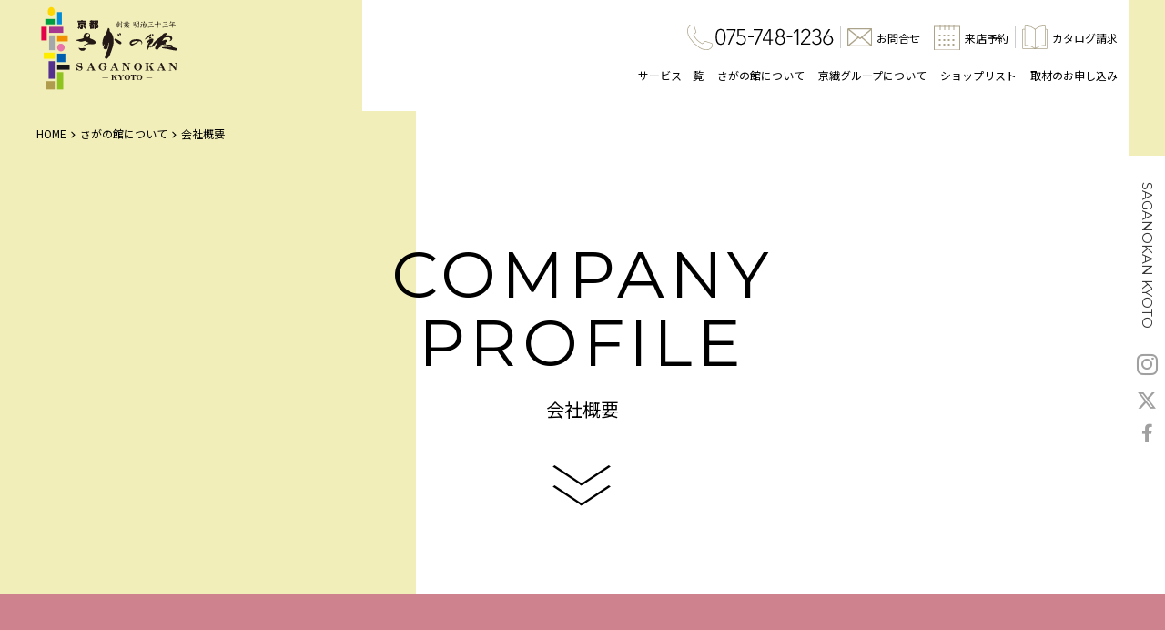

--- FILE ---
content_type: text/html; charset=UTF-8
request_url: https://www.saganokan.com/about/company/
body_size: 13840
content:

<!DOCTYPE html>
<html lang="ja">

<head>
  <!-- Google Tag Manager -->
  <script>(function(w,d,s,l,i){w[l]=w[l]||[];w[l].push({'gtm.start':
  new Date().getTime(),event:'gtm.js'});var f=d.getElementsByTagName(s)[0],
  j=d.createElement(s),dl=l!='dataLayer'?'&l='+l:'';j.async=true;j.src=
  'https://www.googletagmanager.com/gtm.js?id='+i+dl;f.parentNode.insertBefore(j,f);
  })(window,document,'script','dataLayer','GTM-5C3X32');</script>
  <!-- End Google Tag Manager -->
  
  <!-- Global site tag (gtag.js) - Google Analytics -->
<script defer src="https://www.googletagmanager.com/gtag/js?id=G-NCNWBLKL2N"></script>
<script>
  window.dataLayer = window.dataLayer || [];
  function gtag(){dataLayer.push(arguments);}
  gtag('js', new Date());

  gtag('config', 'G-NCNWBLKL2N');
</script>

  <!-- 対策系 -->
  <meta charset="UTF-8">
  <meta http-equiv="X-UA-Compatible" content="IE=edge">
  <meta name="viewport" content="width=device-width, initial-scale=1">
  <meta name="format-detection" content="telephone=no">

    
  <!-- 検索結果画像 -->
  <meta name="thumbnail" content="" />

  <!-- ファビコンの読み込み -->
  <link rel="stylesheet" media="print" onload="this.onload=null;this.media='all';" id="ao_optimized_gfonts" href="https://fonts.googleapis.com/css?family=Noto+Sans+JP:400,500,700%7CNoto+Sans+JP:400,500,700%7CNoto+Serif+JP:400,500,600%7CNoto+Serif+JP:400,500,600%7CMontserrat:400,500%7CMontserrat:400,500&amp;display=swap"><link rel="icon" href="https://www.saganokan.com/wp/wp-content/themes/saganokan/images/common/favicon.ico">
  <link rel="apple-touch-icon-precomposed" href="https://www.saganokan.com/wp/wp-content/themes/saganokan/images/common/apple-touch-icon-180x180.png" />

  
  <meta name='robots' content='index, follow, max-image-preview:large, max-snippet:-1, max-video-preview:-1' />

	<!-- This site is optimized with the Yoast SEO plugin v25.9 - https://yoast.com/wordpress/plugins/seo/ -->
	<title>会社概要 | 京都さがの館</title>
	<meta name="description" content="京都室町に本社のある京都さがの館では学生さまへ向けて低予算での袴や振袖のレンタルをはじめ、ブライダル衣装や町着・ゆかたなどのレンタルや販売も承っております。感動は口コミを呼び次の世代へ繋がる。" />
	<link rel="canonical" href="https://www.saganokan.com/about/company/" />
	<meta property="og:locale" content="ja_JP" />
	<meta property="og:type" content="article" />
	<meta property="og:title" content="会社概要 | 京都さがの館" />
	<meta property="og:description" content="京都室町に本社のある京都さがの館では学生さまへ向けて低予算での袴や振袖のレンタルをはじめ、ブライダル衣装や町着・ゆかたなどのレンタルや販売も承っております。感動は口コミを呼び次の世代へ繋がる。" />
	<meta property="og:url" content="https://www.saganokan.com/about/company/" />
	<meta property="og:site_name" content="京都さがの館" />
	<meta property="article:modified_time" content="2025-06-09T07:11:02+00:00" />
	<meta name="twitter:card" content="summary_large_image" />
	<meta name="twitter:site" content="@saganokan" />
	<meta name="twitter:label1" content="推定読み取り時間" />
	<meta name="twitter:data1" content="6分" />
	<script type="application/ld+json" class="yoast-schema-graph">{"@context":"https://schema.org","@graph":[{"@type":"WebPage","@id":"https://www.saganokan.com/about/company/","url":"https://www.saganokan.com/about/company/","name":"会社概要 | 京都さがの館","isPartOf":{"@id":"https://www.saganokan.com/#website"},"datePublished":"2021-03-23T05:36:05+00:00","dateModified":"2025-06-09T07:11:02+00:00","description":"京都室町に本社のある京都さがの館では学生さまへ向けて低予算での袴や振袖のレンタルをはじめ、ブライダル衣装や町着・ゆかたなどのレンタルや販売も承っております。感動は口コミを呼び次の世代へ繋がる。","breadcrumb":{"@id":"https://www.saganokan.com/about/company/#breadcrumb"},"inLanguage":"ja","potentialAction":[{"@type":"ReadAction","target":["https://www.saganokan.com/about/company/"]}]},{"@type":"BreadcrumbList","@id":"https://www.saganokan.com/about/company/#breadcrumb","itemListElement":[{"@type":"ListItem","position":1,"name":"ホーム","item":"https://www.saganokan.com/"},{"@type":"ListItem","position":2,"name":"さがの館について","item":"https://www.saganokan.com/about/"},{"@type":"ListItem","position":3,"name":"会社概要"}]},{"@type":"WebSite","@id":"https://www.saganokan.com/#website","url":"https://www.saganokan.com/","name":"京都さがの館","description":"成人式や卒業式の振袖・袴・着物レンタルなら信用と実績の「京都さがの館」にお任せ下さい。創業明治33年、京都室町・西陣から直接仕入れ東京・大阪へ展開。伝統とオシャレのコラボ！レンタル振袖やレンタル袴をお探しなら今すぐご来店ください。","potentialAction":[{"@type":"SearchAction","target":{"@type":"EntryPoint","urlTemplate":"https://www.saganokan.com/?s={search_term_string}"},"query-input":{"@type":"PropertyValueSpecification","valueRequired":true,"valueName":"search_term_string"}}],"inLanguage":"ja"}]}</script>
	<!-- / Yoast SEO plugin. -->


<link rel='dns-prefetch' href='//ajax.googleapis.com' />
<link rel='dns-prefetch' href='//unpkg.com' />
<link href='https://fonts.gstatic.com' crossorigin='anonymous' rel='preconnect' />
<link rel="alternate" title="oEmbed (JSON)" type="application/json+oembed" href="https://www.saganokan.com/wp-json/oembed/1.0/embed?url=https%3A%2F%2Fwww.saganokan.com%2Fabout%2Fcompany%2F" />
<link rel="alternate" title="oEmbed (XML)" type="text/xml+oembed" href="https://www.saganokan.com/wp-json/oembed/1.0/embed?url=https%3A%2F%2Fwww.saganokan.com%2Fabout%2Fcompany%2F&#038;format=xml" />
<style id='wp-img-auto-sizes-contain-inline-css' type='text/css'>
img:is([sizes=auto i],[sizes^="auto," i]){contain-intrinsic-size:3000px 1500px}
/*# sourceURL=wp-img-auto-sizes-contain-inline-css */
</style>

<style id='classic-theme-styles-inline-css' type='text/css'>
/*! This file is auto-generated */
.wp-block-button__link{color:#fff;background-color:#32373c;border-radius:9999px;box-shadow:none;text-decoration:none;padding:calc(.667em + 2px) calc(1.333em + 2px);font-size:1.125em}.wp-block-file__button{background:#32373c;color:#fff;text-decoration:none}
/*# sourceURL=/wp-includes/css/classic-themes.min.css */
</style>
<link rel='stylesheet' id='sass-basis-core-css' href='https://www.saganokan.com/wp/wp-content/cache/autoptimize/css/autoptimize_single_59a6419f0ceb3461abaae75a4ffa133b.css' type='text/css' media='all' />
<link rel='stylesheet' id='snow-monkey-forms-css' href='https://www.saganokan.com/wp/wp-content/cache/autoptimize/css/autoptimize_single_a82a419b00e2cb14ba6a80ef4b72f5aa.css' type='text/css' media='all' />
<link rel='stylesheet' id='fontawesome-css' href='https://www.saganokan.com/wp/wp-content/cache/autoptimize/css/autoptimize_single_a88808de09b196a0b64176788f27ffb4.css' type='text/css' media='all' />
<link rel='stylesheet' id='swiper-css-css' href='https://unpkg.com/swiper/swiper-bundle.min.css' type='text/css' media='all' />
<link rel='stylesheet' id='lightcase-css' href='https://www.saganokan.com/wp/wp-content/cache/autoptimize/css/autoptimize_single_47bb79d38842b5965d7d01ce368245b5.css' type='text/css' media='all' />
<link rel='stylesheet' id='style-css' href='https://www.saganokan.com/wp/wp-content/cache/autoptimize/css/autoptimize_single_aabbd26f19fa14428c7db0200a927653.css' type='text/css' media='all' />
<link rel='stylesheet' id='saganokan-css' href='https://www.saganokan.com/wp/wp-content/cache/autoptimize/css/autoptimize_single_bfafe31d9a4233ddb01f7521c314317e.css' type='text/css' media='all' />
<link rel='stylesheet' id='lp-css' href='https://www.saganokan.com/wp/wp-content/cache/autoptimize/css/autoptimize_single_eaa0543a436c64e1ad614c2d294015cd.css' type='text/css' media='all' />
<script src="https://ajax.googleapis.com/ajax/libs/jquery/3.5.1/jquery.min.js" integrity="sha256-9/aliU8dGd2tb6OSsuzixeV4y/faTqgFtohetphbbj0=" crossorigin="anonymous"></script>
<link rel="https://api.w.org/" href="https://www.saganokan.com/wp-json/" /><link rel="alternate" title="JSON" type="application/json" href="https://www.saganokan.com/wp-json/wp/v2/pages/285" /><link rel="EditURI" type="application/rsd+xml" title="RSD" href="https://www.saganokan.com/wp/xmlrpc.php?rsd" />
<meta name="generator" content="WordPress 6.9" />
<link rel='shortlink' href='https://www.saganokan.com/?p=285' />
<noscript><style>.lazyload[data-src]{display:none !important;}</style></noscript><style>.lazyload{background-image:none !important;}.lazyload:before{background-image:none !important;}</style>  
  <!-- pinterest -->
  
  <!-- フォントの読み込み -->
  <link rel="preconnect" href="https://fonts.googleapis.com" />
  <link rel="preconnect" href="https://fonts.gstatic.com" crossorigin />
  
  
  
  
  
  

  <link rel ="stylesheet" href="https://cdnjs.cloudflare.com/ajax/libs/font-awesome/6.4.2/css/all.min.css">

  <script defer src="https://cdn.jsdelivr.net/npm/swiper@11/swiper-bundle.min.js"></script>
  <script defer src="https://saganokan.com/wp/wp-content/themes/saganokan/js/bnr-slider.js"></script>
<style id='wp-block-paragraph-inline-css' type='text/css'>
.is-small-text{font-size:.875em}.is-regular-text{font-size:1em}.is-large-text{font-size:2.25em}.is-larger-text{font-size:3em}.has-drop-cap:not(:focus):first-letter{float:left;font-size:8.4em;font-style:normal;font-weight:100;line-height:.68;margin:.05em .1em 0 0;text-transform:uppercase}body.rtl .has-drop-cap:not(:focus):first-letter{float:none;margin-left:.1em}p.has-drop-cap.has-background{overflow:hidden}:root :where(p.has-background){padding:1.25em 2.375em}:where(p.has-text-color:not(.has-link-color)) a{color:inherit}p.has-text-align-left[style*="writing-mode:vertical-lr"],p.has-text-align-right[style*="writing-mode:vertical-rl"]{rotate:180deg}
/*# sourceURL=https://www.saganokan.com/wp/wp-includes/blocks/paragraph/style.min.css */
</style>
</head>

<!-- .l-body | サイト全体 -->

<body class="l-body category-group page-company page-about-child">
  <!-- Google Tag Manager (noscript) -->
  <noscript><iframe src="https://www.googletagmanager.com/ns.html?id=GTM-5C3X32"
  height="0" width="0" style="display:none;visibility:hidden"></iframe></noscript>
  <!-- End Google Tag Manager (noscript) -->

  <!-- .l-header | ヘッダー -->
  <header class="l-header">
    <div class="p-header p-header--group u-none u-mu-block">
      <div class="p-header__in">
        <div class="p-header__branding-area">
          <div class="c-site-branding p-header__site-branding">
            <a class="c-site-branding__link" href="/">
              <img class="c-site-branding__logo lazyload" src="[data-uri]" alt="京都さがの館" data-src="https://www.saganokan.com/wp/wp-content/themes/saganokan/images/common/logo240228.svg" decoding="async"><noscript><img class="c-site-branding__logo" src="https://www.saganokan.com/wp/wp-content/themes/saganokan/images/common/logo240228.svg" alt="京都さがの館" data-eio="l"></noscript>
            <!--ロゴ戻す時はコレを復活させる　<img class="c-site-branding__logo lazyload" src="[data-uri]" alt="京都さがの館" data-src="https://www.saganokan.com/wp/wp-content/themes/saganokan/images/common/logo.svg" decoding="async"><noscript><img class="c-site-branding__logo" src="https://www.saganokan.com/wp/wp-content/themes/saganokan/images/common/logo.svg" alt="京都さがの館" data-eio="l"></noscript>-->
            </a>
          </div>
                                                </div>

        <nav class="p-header__nav-area">
          <div class="p-header__primary-nav">
            
<ul class="c-icon-navbar">
    <li class="c-icon-navbar__item c-icon-navbar__item--tel">
        <a href="tel:0757841236" class="c-icon-navbar__link"><img src="[data-uri]" width="28px" height="auto" alt="電話" class="c-icon-navbar__icon lazyload" data-src="https://www.saganokan.com/wp/wp-content/themes/saganokan/images/common/icon_phone.svg" decoding="async"><noscript><img src="https://www.saganokan.com/wp/wp-content/themes/saganokan/images/common/icon_phone.svg" width="28px" height="auto" alt="電話" class="c-icon-navbar__icon" data-eio="l"></noscript><img src="[data-uri]" alt="075-784-1236" class="c-icon-navbar__num lazyload" data-src="https://www.saganokan.com/wp/wp-content/themes/saganokan/images/common/num_tel.png" decoding="async" data-eio-rwidth="130" data-eio-rheight="19"><noscript><img src="https://www.saganokan.com/wp/wp-content/themes/saganokan/images/common/num_tel.png" alt="075-784-1236" class="c-icon-navbar__num" data-eio="l"></noscript></a>
    </li>
    <li class="c-icon-navbar__item ">
        <a href="/contact/" class="c-icon-navbar__link"><img src="[data-uri]" width="27.5px" height="auto" alt="お問合せ" class="c-icon-navbar__icon lazyload" data-src="https://www.saganokan.com/wp/wp-content/themes/saganokan/images/common/icon_envelope.svg" decoding="async"><noscript><img src="https://www.saganokan.com/wp/wp-content/themes/saganokan/images/common/icon_envelope.svg" width="27.5px" height="auto" alt="お問合せ" class="c-icon-navbar__icon" data-eio="l"></noscript><span class="c-icon-navbar__txt">お問合せ</span></a>
    </li>
    <li class="c-icon-navbar__item ">
        <a href="/reserve/" class="c-icon-navbar__link"><img src="[data-uri]" width="29px" height="auto" alt="来店予約" class="c-icon-navbar__icon lazyload" data-src="https://www.saganokan.com/wp/wp-content/themes/saganokan/images/common/icon_calendar.svg" decoding="async"><noscript><img src="https://www.saganokan.com/wp/wp-content/themes/saganokan/images/common/icon_calendar.svg" width="29px" height="auto" alt="来店予約" class="c-icon-navbar__icon" data-eio="l"></noscript><span class="c-icon-navbar__txt">来店予約</span></a>
    </li>
    <li class="c-icon-navbar__item ">
        <a href="/request/" class="c-icon-navbar__link"><img src="[data-uri]" width="28px" height="auto" alt="カタログ請求" class="c-icon-navbar__icon lazyload" data-src="https://www.saganokan.com/wp/wp-content/themes/saganokan/images/common/icon_catalog.svg" decoding="async"><noscript><img src="https://www.saganokan.com/wp/wp-content/themes/saganokan/images/common/icon_catalog.svg" width="28px" height="auto" alt="カタログ請求" class="c-icon-navbar__icon" data-eio="l"></noscript><span class="c-icon-navbar__txt">カタログ請求</span></a>
    </li>
</ul>
          </div>
          <div class="p-header__secondary-nav">
            
<ul class="c-navbar">
        <li class="c-navbar__item">
        <a href="/#service" class="c-navbar__link">サービス一覧</a>
    </li>
    <li class="c-navbar__item ">
        <a href="/about/" class="c-navbar__link">さがの館について</a>
    </li>
      <li class="c-navbar__item ">
        <a href="/about/group/" class="c-navbar__link">京繊グループについて</a>
    </li>
    <li class="c-navbar__item ">
        <a href="/shop/" class="c-navbar__link">ショップリスト</a>
    </li>
    <li class="c-navbar__item ">
        <a href="/application/" class="c-navbar__link">取材のお申し込み</a>
    </li>
                    </ul>
          </div>
        </nav>
      </div>
    </div>

    <div class="p-sp-header p-sp-header--top p-sp-header--group u-mu-none">
      <div class="p-sp-header__in">
        <div class="p-sp-header__branding-area">
          <div class="c-site-branding p-sp-header__site-branding">
            <a class="c-site-branding__link" href="/">
              <img class="c-site-branding__logo lazyload" src="[data-uri]" alt="京都さがの館" style="width: 100%;padding-right: 5%;padding-top: 5%;padding-bottom: 3%;" width="153" height="92" data-src="https://www.saganokan.com/wp/wp-content/themes/saganokan/images/common/logo240228.svg" decoding="async" data-eio-rwidth="153" data-eio-rheight="92"><noscript><img class="c-site-branding__logo" src="https://www.saganokan.com/wp/wp-content/themes/saganokan/images/common/logo240228.svg" alt="京都さがの館" style="width: 100%;padding-right: 5%;padding-top: 5%;padding-bottom: 3%;" width="153" height="92" data-eio="l"></noscript>
            <!--ロゴ戻す時はコレを復活　<img class="c-site-branding__logo lazyload" src="[data-uri]" alt="京都さがの館" data-src="https://www.saganokan.com/wp/wp-content/themes/saganokan/images/common/logo.svg" decoding="async"><noscript><img class="c-site-branding__logo" src="https://www.saganokan.com/wp/wp-content/themes/saganokan/images/common/logo.svg" alt="京都さがの館" data-eio="l"></noscript>　-->
            </a>
          </div>
        </div>

        <div class="p-sp-header__nav-area">
                                        
          <nav class="p-sp-header__nav">
            
<ul class="c-sp-icon-navbar  c-sp-icon-navbar--group">
        <li class="c-sp-icon-navbar__item">
        <a on‍click="gtag_report_conversion('tel:075-748-1236');yahoo_report_conversion(undefined);return false;" href="tel:075-748-1236" class="c-sp-icon-navbar__link"><img src="[data-uri]" alt="お問い合わせ" class="c-sp-icon-navbar__icon c-sp-icon-navbar__icon--phone lazyload" width="28" height="28" data-src="https://www.saganokan.com/wp/wp-content/themes/saganokan/images/common/icon_phone_white.svg" decoding="async" data-eio-rwidth="28" data-eio-rheight="28"><noscript><img src="https://www.saganokan.com/wp/wp-content/themes/saganokan/images/common/icon_phone_white.svg" alt="お問い合わせ" class="c-sp-icon-navbar__icon c-sp-icon-navbar__icon--phone" width="28" height="28" data-eio="l"></noscript><span class="c-sp-icon-navbar__txt">お電話</span></a>
    </li>
  <li class="c-sp-icon-navbar__item ">
    <a href="/hakama/contact/" class="c-sp-icon-navbar__link"><img src="[data-uri]" alt="来店予約" class="c-sp-icon-navbar__icon c-sp-icon-navbar__icon--calender lazyload" data-src="https://www.saganokan.com/wp/wp-content/uploads/2021/06/mail.png" decoding="async" data-eio-rwidth="70" data-eio-rheight="53"><noscript><img src="https://www.saganokan.com/wp/wp-content/uploads/2021/06/mail.png" alt="来店予約" class="c-sp-icon-navbar__icon c-sp-icon-navbar__icon--calender" data-eio="l"></noscript><span class="c-sp-icon-navbar__txt" width="26" height="20">メール</span></a>
  </li>
    <li class="c-sp-icon-navbar__item ">
        <a href="/reserve/" class="c-sp-icon-navbar__link"><img src="[data-uri]" alt="来店予約" class="c-sp-icon-navbar__icon c-sp-icon-navbar__icon--calender lazyload" width="26" height="28" data-src="https://www.saganokan.com/wp/wp-content/themes/saganokan/images/common/icon_calendar_white.svg" decoding="async" data-eio-rwidth="26" data-eio-rheight="28"><noscript><img src="https://www.saganokan.com/wp/wp-content/themes/saganokan/images/common/icon_calendar_white.svg" alt="来店予約" class="c-sp-icon-navbar__icon c-sp-icon-navbar__icon--calender" width="26" height="28" data-eio="l"></noscript><span class="c-sp-icon-navbar__txt">来店予約</span></a>
    </li>
    <li class="c-sp-icon-navbar__item ">
        <a href="/request/" class="c-sp-icon-navbar__link"><img src="[data-uri]" alt="カタログ請求" class="c-sp-icon-navbar__icon c-sp-icon-navbar__icon--catalog lazyload" width="30" height="27" data-src="https://www.saganokan.com/wp/wp-content/themes/saganokan/images/common/icon_catalog_white.svg" decoding="async" data-eio-rwidth="30" data-eio-rheight="27"><noscript><img src="https://www.saganokan.com/wp/wp-content/themes/saganokan/images/common/icon_catalog_white.svg" alt="カタログ請求" class="c-sp-icon-navbar__icon c-sp-icon-navbar__icon--catalog" width="30" height="27" data-eio="l"></noscript><span class="c-sp-icon-navbar__txt">カタログ請求</span></a>
    </li>
                    </ul>
          </nav>
            
        </div>
      </div>
    </div>
  </header>

  <div class="p-full-screen-menu p-full-screen-menu--top p-full-screen-menu--group">
    <div class="p-full-screen-menu__head">
      <div class="c-site-branding p-full-screen-menu__site-branding">
        <a class="c-site-branding__link" href="/">
          <img class="c-site-branding__logo lazyload" src="[data-uri]" alt="京都さがの館" data-src="https://www.saganokan.com/wp/wp-content/themes/saganokan/images/common/logo240228.svg" decoding="async"><noscript><img class="c-site-branding__logo" src="https://www.saganokan.com/wp/wp-content/themes/saganokan/images/common/logo240228.svg" alt="京都さがの館" data-eio="l"></noscript>
        <!--ロゴ戻す時はコレを復活させる <img class="c-site-branding__logo lazyload" src="[data-uri]" alt="京都さがの館" data-src="https://www.saganokan.com/wp/wp-content/themes/saganokan/images/common/logo.svg" decoding="async"><noscript><img class="c-site-branding__logo" src="https://www.saganokan.com/wp/wp-content/themes/saganokan/images/common/logo.svg" alt="京都さがの館" data-eio="l"></noscript>-->
        </a>
      </div>

                        
      <button class="c-hamburger-btn p-full-screen-menu__hamburger-btn">
        <span class="c-hamburger-btn__hidden-txt">メニューを開閉する</span>
        <span class="c-hamburger-btn__txt"></span>
        <span class="c-hamburger-btn__line"></span>
      </button>
    </div>
    <div class="p-full-screen-menu__body">
      <nav class="p-full-screen-menu__nav">
        
<ul class="p-sp-global-nav">
    <li class="p-sp-global-nav__item">
        <a href="/" class="p-sp-global-nav__link">
            さがの館グループ トップページ
        </a>
    </li>
        <li class="p-sp-global-nav__item">
        <a href="/#service" class="p-sp-global-nav__link">
            サービス一覧
        </a>
    </li>
    <li class="p-sp-global-nav__item ">
        <a href="/about/" class="p-sp-global-nav__link">
            さがの館について
        </a>
    </li>
    <li class="p-sp-global-nav__item ">
        <a href="/about/group/" class="p-sp-global-nav__link">
            京繊グループについて
        </a>
    </li>
    <li class="p-sp-global-nav__item ">
        <a href="/shop/" class="p-sp-global-nav__link">
            ショップリスト
        </a>
    </li>
	
    <li class="p-sp-global-nav__item ">
        <a href="/application/" class="p-sp-global-nav__link">
            取材のお申し込み
        </a>
    </li>
    <li class="p-sp-global-nav__item ">
        <a href="https://www.saganokan.com/recruit/" class="p-sp-global-nav__link">
            採用情報
        </a>
    </li>
    <li class="p-sp-global-nav__item ">
        <a href="/contact/" class="p-sp-global-nav__link">
            お問合せ
        </a>
    </li>
    <li class="p-sp-global-nav__item ">
        <a href="/reserve/" class="p-sp-global-nav__link">
            来店予約
        </a>
    </li>
    <li class="p-sp-global-nav__item ">
        <a href="/request/" class="p-sp-global-nav__link">
            カタログ請求
        </a>
    </li>

                    </ul>
      </nav>

      <a on‍click="gtag_report_conversion('tel:075-748-1236');yahoo_report_conversion(undefined);return false;" href="tel:075-748-1236" class="c-tel-btn p-full-screen-menu__tel-btn">
        電話でのお問合せ（075-748-1236）
      </a>
    </div>
  </div>

      
<main class="l-main l-main--has-two-tone-bg">
    <div class="p-breadcrumbs p-breadcrumbs--group">
        <ol class="c-breadcrumbs" itemscope="" itemtype="http://schema.org/BreadcrumbList">
            <li class="c-breadcrumbs__item" itemprop="itemListElement" itemscope="" itemtype="http://schema.org/ListItem">
                <a itemscope="" itemtype="http://schema.org/Thing" itemprop="item" href="../../" itemid=""><span itemprop="name">HOME</span></a>
                <meta itemprop="position" content="1">
            </li>
            <li class="c-breadcrumbs__item" itemprop="itemListElement" itemscope="" itemtype="http://schema.org/ListItem">
                <a itemscope="" itemtype="http://schema.org/Thing" itemprop="item" href="../" itemid=""><span itemprop="name">さがの館について</span></a>
                <meta itemprop="position" content="2">
            </li>
            <li class="c-breadcrumbs__item" itemprop="itemListElement" itemscope="" itemtype="http://schema.org/ListItem">
                <a itemscope="" itemtype="http://schema.org/Thing" itemprop="item" href="./" itemid=""><span itemprop="name">会社概要</span></a>
                <meta itemprop="position" content="3">
            </li>
        </ol>
    </div>
  
    <section class="p-group-page-head p-group-page-head--fixed-height">
        <h1 class="p-supplement-ttl p-supplement-ttl--group u-ta-c">
            <span class="c-txt c-txt--7xl c-txt--en p-supplement-ttl__primary-txt">COMPANY<br>PROFILE</span><span class="c-txt c-txt--lg p-supplement-ttl__secondary-txt">会社概要</span><span class="p-supplement-ttl__arrow"></span>
        </h1>
    </section>
  
    <section class="l-section l-section--sm l-section--has-group-secondary-color-bg">
        <div class="l-container">
            <h2 class="c-txt c-txt--3xl c-txt--serif u-fw-300 u-fc-white u-lh-xl u-ta-c">
                全てのお客様に期待以上を！
            </h2>
        </div>
    </section>
  
    <section class="l-section">
        <div class="l-container">
            <h2 class="p-supplement-ttl p-supplement-ttl--group u-ta-c u-mb-4 u-mb-md-6 u-mb-lg-8">
                <span class="c-txt c-txt--3xl c-txt--en p-supplement-ttl__primary-txt">COMPANY PHILOSOPHY</span><span class="c-txt c-txt--lg p-supplement-ttl__secondary-txt u-mt-1 u-mt-lg-2">企業理念</span>
            </h2>
            <div class="p-bg-box p-bg-box--light-orange u-ta-c u-pb-lg-10">
                <p class="c-txt c-txt--md u-mb-3 u-mb-md-4 u-mb-lg-7">
                    さがの館をご利用いただくお客様の
                </p>
                <dl class="p-philosophy-list u-mb-3 u-mb-md-4 u-mb-lg-7">
                    <div class="p-philosophy-list__row">
                        <dt class="p-philosophy-list__term">
                            <p class="c-txt c-txt--sm p-philosophy-list__ttl">
                                楽しみ
                            </p>
                        </dt>
                        <dd class="p-philosophy-list__data">
                            <p class="c-txt c-txt--sm p-philosophy-list__txt u-fw-300">
                                来店までの楽しみ、来店時の衣裳選びの楽しみを感じて頂けるように
                            </p>
                        </dd>
                    </div>
                    <div class="p-philosophy-list__row">
                        <dt class="p-philosophy-list__term">
                            <p class="c-txt c-txt--sm p-philosophy-list__ttl">
                                喜び
                            </p>
                        </dt>
                        <dd class="p-philosophy-list__data">
                            <p class="c-txt c-txt--sm p-philosophy-list__txt u-fw-300">
                                記念日当日に十分喜んでもらえるように
                            </p>
                        </dd>
                    </div>
                    <div class="p-philosophy-list__row">
                        <dt class="p-philosophy-list__term">
                            <p class="c-txt c-txt--sm p-philosophy-list__ttl">
                                満足
                            </p>
                        </dt>
                        <dd class="p-philosophy-list__data">
                            <p class="c-txt c-txt--sm p-philosophy-list__txt u-fw-300">
                                記念日が終わった時、満足いっぱいで「ありがとう」と言われるように
                            </p>
                        </dd>
                    </div>
                </dl>
                <p class="c-txt c-txt--md">
                    をプロデュースし、「思い出に残る仕事をする」<br class="u-sm-none">企業であることが我々の使命である。
                </p>
            </div>
            <!--2023年2月14日追加-->
            <div class="p-bg-box p-bg-box--light-orange u-ta-c u-pb-lg-10" style="margin-top: 4%;">
                <p class="c-txt c-txt--md u-mb-3 u-mb-md-4 u-mb-lg-7">
                    さがの館社員が目指す理想像
                </p>
                <dl class="p-philosophy-list u-mb-3 u-mb-md-4 u-mb-lg-7">
                    <div class="p-philosophy-list__row">
                        <dt class="p-philosophy-list__term" style="min-width: 35%;">
                            <p class="c-txt c-txt--sm p-philosophy-list__ttl">
                                お客様に対して
                            </p>
                        </dt>
                        <dd class="p-philosophy-list__data">
                            <p class="c-txt c-txt--sm p-philosophy-list__txt u-fw-300">
                                全てに対して+aを提供・提案できる
                            </p>
                        </dd>
                    </div>
                    <div class="p-philosophy-list__row">
                        <dt class="p-philosophy-list__term" style="min-width: 35%;">
                            <p class="c-txt c-txt--sm p-philosophy-list__ttl">
                                パートナー様に<br class="u-sm-none">対して
                            </p>
                        </dt>
                        <dd class="p-philosophy-list__data">
                            <p class="c-txt c-txt--sm p-philosophy-list__txt u-fw-300">
                                安心してさがの館の仕事を協力して頂けるよう、常に感謝の気持ち・心遣いを忘れない
                            </p>
                        </dd>
                    </div>
                    <div class="p-philosophy-list__row">
                        <dt class="p-philosophy-list__term" style="min-width: 35%;">
                            <p class="c-txt c-txt--sm p-philosophy-list__ttl">
                                共に働く社員、<br class="u-sm-none">スタッフに対して
                            </p>
                        </dt>
                        <dd class="p-philosophy-list__data">
                            <p class="c-txt c-txt--sm p-philosophy-list__txt u-fw-300">
                                お互いに尊重し合い、感謝の気持ちを伝え合える
                            </p>
                        </dd>
                    </div>
                </dl>
                <p class="c-txt c-txt--md">
                    以上を心掛け、「一人の人間として」<br class="u-sm-none">常に成長し続けよう。
                </p>
            </div>
        </div>
    </section>
  
    <section class="l-section u-pt-0">
        <div class="l-container">
            <h2 class="p-supplement-ttl p-supplement-ttl--group u-ta-c u-mb-4 u-mb-md-6 u-mb-lg-8">
                <span class="c-txt c-txt--3xl c-txt--en p-supplement-ttl__primary-txt">COMPANY DATA</span><span class="c-txt c-txt--lg p-supplement-ttl__secondary-txt u-mt-1 u-mt-lg-2">会社情報</span>
            </h2>
            <dl class="p-border-bottom-table">
                <div class="p-border-bottom-table__row">
                    <dt class="p-border-bottom-table__term">
                        <h3 class="c-txt u-ls-md u-lh-3xl">
                            名称
                        </h3>
                    </dt>
                    <dd class="p-border-bottom-table__data">
                        <p class="c-txt u-ls-md u-lh-3xl">
                            株式会社　京繊<br>
                            <a href="https://www.saganokan.com/about/group/">京繊グループ</a>
                        </p>
                    </dd>
                </div>
                <div class="p-border-bottom-table__row">
                    <dt class="p-border-bottom-table__term">
                        <h3 class="c-txt u-ls-md u-lh-3xl">
                            所在地
                        </h3>
                    </dt>
                    <dd class="p-border-bottom-table__data">
                        <p class="c-txt u-ls-md u-lh-3xl">
                            京都市中京区室町通四条上ル菊水鉾町582
                        </p>
                    </dd>
                </div>
                <div class="p-border-bottom-table__row">
                    <dt class="p-border-bottom-table__term">
                        <h3 class="c-txt u-ls-md u-lh-3xl">
                            役員一覧
                        </h3>
                    </dt>
                    <dd class="p-border-bottom-table__data">
                        <p class="c-txt u-ls-md u-lh-3xl">
                            代表取締役社長　田中 威之<br>
                            取締役執行役員　小田 耕司<br>
                            取締役執行役員　田中 雅之<br>
                            取締役執行役員　田中 浩之<br>
                            監査役　稲垣 禎彦<br>
                            監査役　中澤 弘<br>
                            相談役　片山 直樹<br>
                        </p>
                    </dd>
                </div>
                <div class="p-border-bottom-table__row">
                    <dt class="p-border-bottom-table__term">
                        <h3 class="c-txt u-ls-md u-lh-3xl">
                            創業
                        </h3>
                    </dt>
                    <dd class="p-border-bottom-table__data">
                        <p class="c-txt u-ls-md u-lh-3xl">
                            1900年(明治33年)
                        </p>
                    </dd>
                </div>
                <div class="p-border-bottom-table__row">
                    <dt class="p-border-bottom-table__term">
                        <h3 class="c-txt u-ls-md u-lh-3xl">
                            設立
                        </h3>
                    </dt>
                    <dd class="p-border-bottom-table__data">
                        <p class="c-txt u-ls-md u-lh-3xl">
                            2000年9月8日（平成12年）
                        </p>
                    </dd>
                </div>
                <div class="p-border-bottom-table__row">
                    <dt class="p-border-bottom-table__term">
                        <h3 class="c-txt u-ls-md u-lh-3xl">
                            従業員数
                        </h3>
                    </dt>
                    <dd class="p-border-bottom-table__data">
                        <p class="c-txt u-ls-md u-lh-3xl">
                            177名（正社員・パート/2025年4月現在）
                        </p>
                    </dd>
                </div>
                <div class="p-border-bottom-table__row">
                    <dt class="p-border-bottom-table__term">
                        <h3 class="c-txt u-ls-md u-lh-3xl">
                            事業内容
                        </h3>
                    </dt>
                    <dd class="p-border-bottom-table__data">
                        <p class="c-txt u-ls-md u-lh-3xl">
                            卒業式袴レンタル<br>
                            振袖レンタル及び販売<br>
                            着物レンタル(観光用)<br>
                            インバウンド事業<br>
                            ゆかた販売<br>
                            留袖・小紋・訪問着等　きもの全般レンタル及び販売<br>
                            七五三、卒園式用キッズ衣裳レンタル<br>
                            和装洋装ウェディング衣裳<br>
                            フォトスタジオ運営<br>
                            出張美容（ヘアメイク・着付け）<br>
                            着物の染め替え、お手入れなど『おていれ工房』<br>
                            ビジネス着付学院の運営<br>
                            マナー講座　各種講座
                        </p>
                    </dd>
                </div>
                <div class="p-border-bottom-table__row">
                    <dt class="p-border-bottom-table__term">
                        <h3 class="c-txt u-ls-md u-lh-3xl">
                            店舗一覧
                        </h3>
                    </dt>
                    <dd class="p-border-bottom-table__data">
                        <h4 class="c-txt c-txt--xs p-solid-ttl p-solid-ttl--sm p-solid-ttl--dark-gray u-mt-md-1 u-mb-1 u-mb-md-2">
                            さがの館
                        </h4>
                        <dl class="p-shop-table u-mb-4 u-mb-md-6 u-mb-lg-8">
                            <div class="p-shop-table__row">
                                <dt class="p-shop-table__term">
                                    <p class="c-txt u-ls-md u-lh-3xl">
                                        京都四条本店
                                    </p>
                                </dt>
                                <dd class="p-shop-table__data">
                                    <p class="c-txt u-ls-md u-lh-3xl">
                                        京都市中京区室町通四条上ル菊水鉾町582さがの館ビル
                                    </p>
                                </dd>
                            </div>
                            <div class="p-shop-table__row">
                                <dt class="p-shop-table__term">
                                    <p class="c-txt u-ls-md u-lh-3xl">
                                        大阪梅田店
                                    </p>
                                </dt>
                                <dd class="p-shop-table__data">
                                    <p class="c-txt u-ls-md u-lh-3xl">
                                        大阪市北区芝田2-1-1　阪急芝田町ビル3F
                                    </p>
                                </dd>
                            </div>
                            <div class="p-shop-table__row">
                                <dt class="p-shop-table__term">
                                    <p class="c-txt u-ls-md u-lh-3xl">
                                        なんば店
                                    </p>
                                </dt>
                                <dd class="p-shop-table__data">
                                    <p class="c-txt u-ls-md u-lh-3xl">
                                        大阪市浪速区難波中1-10-4　南海野村ビル2F
                                    </p>
                                </dd>
                            </div>
                            <div class="p-shop-table__row">
                                <dt class="p-shop-table__term">
                                    <p class="c-txt u-ls-md u-lh-3xl">
                                        神戸三宮店
                                    </p>
                                </dt>
                                <dd class="p-shop-table__data">
                                    <p class="c-txt u-ls-md u-lh-3xl">
                                        兵庫県神戸市中央区江戸町94−２　ファーストプレイスユニオンビル3Ｆ
                                    </p>
                                </dd>
                            </div>
                            <div class="p-shop-table__row">
                                <dt class="p-shop-table__term">
                                    <p class="c-txt u-ls-md u-lh-3xl">
                                        茨木店
                                    </p>
                                </dt>
                                <dd class="p-shop-table__data">
                                    <p class="c-txt u-ls-md u-lh-3xl">
                                        大阪府茨木市春日2-1-12　ラウンド春日ビル2F
                                    </p>
                                </dd>
                            </div>
                            <div class="p-shop-table__row">
                                <dt class="p-shop-table__term">
                                    <p class="c-txt u-ls-md u-lh-3xl">
                                        天王寺会場
                                    </p>
                                </dt>
                                <dd class="p-shop-table__data">
                                    <p class="c-txt u-ls-md u-lh-3xl">
                                        大阪府大阪市天王寺区茶臼山町4-1赤松ビル6F
                                    </p>
                                </dd>
                            </div>
                            <div class="p-shop-table__row">
                                <dt class="p-shop-table__term">
                                    <p class="c-txt u-ls-md u-lh-3xl">
                                        枚方店
                                    </p>
                                </dt>
                                <dd class="p-shop-table__data">
                                    <p class="c-txt u-ls-md u-lh-3xl">
                                        大阪府枚方市中宮東之町14-5
                                    </p>
                                </dd>
                            </div>
                            <div class="p-shop-table__row">
                                <dt class="p-shop-table__term">
                                    <p class="c-txt u-ls-md u-lh-3xl">
                                        関大前店
                                    </p>
                                </dt>
                                <dd class="p-shop-table__data">
                                    <p class="c-txt u-ls-md u-lh-3xl">
                                        大阪府吹田市千里山東1-14-10 ハイマートセンリ1F
                                    </p>
                                </dd>
                            </div>
                            <div class="p-shop-table__row">
                                <dt class="p-shop-table__term">
                                    <p class="c-txt u-ls-md u-lh-3xl">
                                        新宿店
                                    </p>
                                </dt>
                                <dd class="p-shop-table__data">
                                    <p class="c-txt u-ls-md u-lh-3xl">
                                      東京都新宿区西新宿3丁目2-9 新宿ワシントンホテル本館 1F
                                    </p>
                                </dd>
                            </div>
                            <div class="p-shop-table__row">
                                <dt class="p-shop-table__term">
                                    <p class="c-txt u-ls-md u-lh-3xl">
                                        池袋店
                                    </p>
                                </dt>
                                <dd class="p-shop-table__data">
                                    <p class="c-txt u-ls-md u-lh-3xl">
                                        東京都豊島区南池袋二丁目32番12号　タクト4ビル5階
                                    </p>
                                </dd>
                            </div>
                            <div class="p-shop-table__row">
                                <dt class="p-shop-table__term">
                                    <p class="c-txt u-ls-md u-lh-3xl">
                                        横浜店
                                    </p>
                                </dt>
                                <dd class="p-shop-table__data">
                                    <p class="c-txt u-ls-md u-lh-3xl">
                                        神奈川県横浜市西区北幸2丁目9-10　横浜HSビル4F
                                    </p>
                                </dd>
                            </div>
                            <div class="p-shop-table__row">
                                <dt class="p-shop-table__term">
                                    <p class="c-txt u-ls-md u-lh-3xl">
                                        御茶ノ水店
                                    </p>
                                </dt>
                                <dd class="p-shop-table__data">
                                    <p class="c-txt u-ls-md u-lh-3xl">
                                        東京都千代田区神田駿河台1-8 駿河台アライビル 6F
                                    </p>
                                </dd>
                            </div>
                               <div class="p-shop-table__row">
                                <dt class="p-shop-table__term">
                                    <p class="c-txt u-ls-md u-lh-3xl">
                                        立川店
                                    </p>
                                </dt>
                                <dd class="p-shop-table__data">
                                    <p class="c-txt u-ls-md u-lh-3xl">
                                        東京都立川市曙町2-9-8　大黒屋ビルヂング5階
                                    </p>
                                </dd>
                            </div>
                              <div class="p-shop-table__row">
                                <dt class="p-shop-table__term">
                                    <p class="c-txt u-ls-md u-lh-3xl">
                                        町田店
                                    </p>
                                </dt>
                                <dd class="p-shop-table__data">
                                    <p class="c-txt u-ls-md u-lh-3xl">
                                        東京都町田市森野1丁目11番16号　渋谷第一ビル7階
                                    </p>
                                </dd>
                            </div>
                               <div class="p-shop-table__row">
                                <dt class="p-shop-table__term">
                                    <p class="c-txt u-ls-md u-lh-3xl">
                                       千葉店
                                    </p>
                                </dt>
                                <dd class="p-shop-table__data">
                                    <p class="c-txt u-ls-md u-lh-3xl">
                                       千葉県千葉市中央区富士見2-5-15 塚本千葉第三ビル6階
                                    </p>
                                </dd>
                            </div>
                               <div class="p-shop-table__row">
                                <dt class="p-shop-table__term">
                                    <p class="c-txt u-ls-md u-lh-3xl">
                                       そごう大宮店
                                    </p>
                                </dt>
                                <dd class="p-shop-table__data">
                                    <p class="c-txt u-ls-md u-lh-3xl">
                                       埼玉県さいたま市大宮区桜木町1-6-2 そごう大宮5F
                                    </p>
                                </dd>
                            </div>
                            <div class="p-shop-table__row">
                                <dt class="p-shop-table__term">
                                    <p class="c-txt u-ls-md u-lh-3xl">
                                        名古屋栄店
                                    </p>
                                </dt>
                                <dd class="p-shop-table__data">
                                    <p class="c-txt u-ls-md u-lh-3xl">
                                      愛知県名古屋市中区栄2丁目7-15　白川ビル4階
                                    </p>
                                </dd>
                            </div>
                        </dl>
                        <h4 class="c-txt c-txt--xs p-solid-ttl p-solid-ttl--sm p-solid-ttl--dark-gray u-mt-md-1 u-mb-1 u-mb-md-2">
                            京あるき
                        </h4>
                        <dl class="p-shop-table u-mb-4 u-mb-md-6 u-mb-lg-8">
                            <div class="p-shop-table__row">
                                <dt class="p-shop-table__term">
                                    <p class="c-txt u-ls-md u-lh-3xl">
                                        京都四条本店
                                    </p>
                                </dt>
                                <dd class="p-shop-table__data">
                                    <p class="c-txt u-ls-md u-lh-3xl">
                                        京都市中京区室町通四条上ル菊水鉾町582　染都館
                                    </p>
                                </dd>
                            </div>
                            <div class="p-shop-table__row">
                                <dt class="p-shop-table__term">
                                    <p class="c-txt u-ls-md u-lh-3xl">
                                        大阪梅田店
                                    </p>
                                </dt>
                                <dd class="p-shop-table__data">
                                    <p class="c-txt u-ls-md u-lh-3xl">
                                        大阪市北区芝田2-1-1　阪急芝田町ビル3F
                                    </p>
                                </dd>
                            </div>
                            <div class="p-shop-table__row">
                                <dt class="p-shop-table__term">
                                    <p class="c-txt u-ls-md u-lh-3xl">
                                        なんば店
                                    </p>
                                </dt>
                                <dd class="p-shop-table__data">
                                    <p class="c-txt u-ls-md u-lh-3xl">
                                        大阪市浪速区難波中1-10-4　南海野村ビル2F
                                    </p>
                                </dd>
                            </div>
                            <div class="p-shop-table__row">
                                <dt class="p-shop-table__term">
                                    <p class="c-txt u-ls-md u-lh-3xl">
                                       京都祇園店
                                    </p>
                                </dt>
                                <dd class="p-shop-table__data">
                                    <p class="c-txt u-ls-md u-lh-3xl">
                                        京都府京都市東山区下弁天町49 2F/3F(2F受付)
                                    </p>
                                </dd>
                            </div>
                        </dl>
  
                        <h4 class="c-txt c-txt--xs p-solid-ttl p-solid-ttl--sm p-solid-ttl--dark-gray u-mt-md-1 u-mb-1 u-mb-md-2">
                            Photo Gallery Art
                        </h4>
                        <dl class="p-shop-table u-mb-4 u-mb-md-6 u-mb-lg-8">
                            <div class="p-shop-table__row">
                                <dt class="p-shop-table__term">
                                    <p class="c-txt u-ls-md u-lh-3xl">
                                        Kyoto Gallary
                                    </p>
                                </dt>
                                <dd class="p-shop-table__data">
                                    <p class="c-txt u-ls-md u-lh-3xl">
                                        京都市中京区室町通四条上ル菊水鉾町582　染都館
                                    </p>
                                </dd>
                            </div>
                            <div class="p-shop-table__row">
                                <dt class="p-shop-table__term">
                                    <p class="c-txt u-ls-md u-lh-3xl">
                                        SスタジオNAMBA
                                    </p>
                                </dt>
                                <dd class="p-shop-table__data">
                                    <p class="c-txt u-ls-md u-lh-3xl">
                                        大阪市浪速区難波中1-10-4　南海野村ビル2F
                                    </p>
                                </dd>
                            </div>
                            <div class="p-shop-table__row">
                                <dt class="p-shop-table__term">
                                    <p class="c-txt u-ls-md u-lh-3xl">
                                        SスタジオKOBE
                                    </p>
                                </dt>
                                <dd class="p-shop-table__data">
                                    <p class="c-txt u-ls-md u-lh-3xl">
                                        兵庫県神戸市中央区江戸町94-2 ファーストプレイスユニオンビル3F
                                    </p>
                                </dd>
                            </div>
                            <div class="p-shop-table__row">
                                <dt class="p-shop-table__term">
                                    <p class="c-txt u-ls-md u-lh-3xl">
                                        SスタジオIBARAKI
                                    </p>
                                </dt>
                                <dd class="p-shop-table__data">
                                    <p class="c-txt u-ls-md u-lh-3xl">
                                        大阪府茨木市春日2-1-12 ラウンド春日ビル2F
                                    </p>
                                </dd>
                            </div>
                            <div class="p-shop-table__row">
                                <dt class="p-shop-table__term">
                                    <p class="c-txt u-ls-md u-lh-3xl">
                                        SスタジオYOKOHAMA
                                    </p>
                                </dt>
                                <dd class="p-shop-table__data">
                                    <p class="c-txt u-ls-md u-lh-3xl">
                                        神奈川県横浜市西区北幸2丁目9-10　横浜HSビル4F
                                    </p>
                                </dd>
                            </div>
                            <div class="p-shop-table__row">
                                <dt class="p-shop-table__term">
                                    <p class="c-txt u-ls-md u-lh-3xl">
                                        SスタジオIKEBUKURO
                                    </p>
                                </dt>
                                <dd class="p-shop-table__data">
                                    <p class="c-txt u-ls-md u-lh-3xl">
                                        東京都豊島区南池袋二丁目32番12号　タクト4ビル5階
                                    </p>
                                </dd>
                            </div>
                        </dl>

                        <h4 class="c-txt c-txt--xs p-solid-ttl p-solid-ttl--sm p-solid-ttl--dark-gray u-mt-md-1 u-mb-1 u-mb-md-2">
                            LOGISTICS CENTER
                        </h4>
                        <dl class="p-shop-table u-mb-4 u-mb-md-6 u-mb-lg-8">
                            <div class="p-shop-table__row">
                                <dt class="p-shop-table__term">
                                    <p class="c-txt u-ls-md u-lh-3xl">
                                        久御山商品管理物流センター
                                    </p>
                                </dt>
                                <dd class="p-shop-table__data">
                                    <p class="c-txt u-ls-md u-lh-3xl">
                                        京都府久世郡久御山町町田 井東荒見50-1
                                    </p>
                                </dd>
                            </div>
                            <div class="p-shop-table__row">
                                <dt class="p-shop-table__term">
                                    <p class="c-txt u-ls-md u-lh-3xl">
                                        福知山商品管理物流センター
                                    </p>
                                </dt>
                                <dd class="p-shop-table__data">
                                    <p class="c-txt u-ls-md u-lh-3xl">
                                        京都府福知山市三和町菟原中883-2
                                    </p>
                                </dd>
                            </div>
                        </dl>
                    </dd>
                </div>
                <div class="p-border-bottom-table__row">
                    <dt class="p-border-bottom-table__term">
                        <h3 class="c-txt u-ls-md u-lh-3xl">
                            主な取引銀行
                        </h3>
                    </dt>
                    <dd class="p-border-bottom-table__data">
                        <p class="c-txt u-ls-md u-lh-3xl">
                            京都信用金庫<br>
                            三井住友銀行<br>
                            京都銀行<br>
                            京都中央信用金庫<br>
                            りそな銀行<br>
                            商工中金<br>
                            南都銀行
                        </p>
                    </dd>
                </div>
                <div class="p-border-bottom-table__row">
                    <dt class="p-border-bottom-table__term">
                        <h3 class="c-txt u-ls-md u-lh-3xl">
                            主な取引先
                        </h3>
                    </dt>
                    <dd class="p-border-bottom-table__data">
                        <p class="c-txt u-ls-md u-lh-3xl">
                            大学生協事業連合<br>
                            有名国立大学<br>
                            有名私立大学<br>
                            近鉄百貨店<br>
                            イオンリテール㈱<br>
                            ㈱JTB<br>
                            近畿日本ツーリスト㈱
                        </p>
                    </dd>
                </div>
                <div class="p-border-bottom-table__row">
                    <dt class="p-border-bottom-table__term">
                        <h3 class="c-txt u-ls-md u-lh-3xl">
                            グループ会社
                        </h3>
                    </dt>
                    <dd class="p-border-bottom-table__data">
                        <p class="c-txt u-ls-md u-lh-3xl">
                            株式会社京繊<br>
                            T Holdings株式会社<br>
                            アンジュ株式会社<br>
                            エイト株式会社<br>
                            有限会社田中元<br>
                            株式会社快縁<br>
                            一般社団法人あすへのとびら
                        </p>
                    </dd>
                </div>
                <div class="p-border-bottom-table__row">
                    <dt class="p-border-bottom-table__term">
                        <h3 class="c-txt u-ls-md u-lh-3xl">
                            顧問弁護士
                        </h3>
                    </dt>
                    <dd class="p-border-bottom-table__data">
                        <p class="c-txt u-ls-md u-lh-3xl">
                            弁護士法人 みお綜合法律事務所
                        </p>
                    </dd>
                </div>
                <div class="p-border-bottom-table__row">
                    <dt class="p-border-bottom-table__term">
                        <h3 class="c-txt u-ls-md u-lh-3xl">
                            顧問税理士
                        </h3>
                    </dt>
                    <dd class="p-border-bottom-table__data">
                        <p class="c-txt u-ls-md u-lh-3xl">
                            松本税務会計事務所
                        </p>
                    </dd>
                </div>
                <div class="p-border-bottom-table__row">
                    <dt class="p-border-bottom-table__term">
                        <h3 class="c-txt u-ls-md u-lh-3xl">
                            顧問社会保険労務士
                        </h3>
                    </dt>
                    <dd class="p-border-bottom-table__data">
                        <p class="c-txt u-ls-md u-lh-3xl">
                            社会保険労務士　小林新治・事務所
                        </p>
                    </dd>
                </div>
                <div class="p-border-bottom-table__row">
                    <dt class="p-border-bottom-table__term">
                        <h3 class="c-txt u-ls-md u-lh-3xl">
                            所属団体
                        </h3>
                    </dt>
                    <dd class="p-border-bottom-table__data">
                        <p class="c-txt u-ls-md u-lh-3xl">
                            <a href="https://www.kyodoyukai.or.jp/" style="color: black;">一般社団法人 京都経済同友会</a><br>
                            <a href="https://www.kyoto-yeg.jp/" style="color: black;">京都商工会議所青年部</a><br>
                            <a href="https://rid2650-pub.com/kyotoshichiku/" style="color: black;">京都紫竹ロータリークラブ</a><br>
                            <a href="https://www.kyoto-genki.jp/index.php" style="color: black;">京都元気クラブ</a><br>
                            <a href="https://www.osaka-jc.or.jp/" style="color: black;">JCI一般社団法人大阪青年会議所</a><br>
                            <a href="https://jr-ownerclub.jp/" style="color: black;">京信ジュニア・オーナー・クラブ</a><br>
                            <a href="https://www.chushin.co.jp/about/circle/" style="color: black;">中信青年経営者俱楽部</a><br>
                            <a href="https://www.astem.or.jp/smes/oscar" style="color: black;">オスカーKYOTO認定企業</a><br>
                            <a href="https://besocial.jp/" style="color: black;">一般社団法人 ソーシャル企業認証機構</a>
                        </p>
                    </dd>
                </div>
            </dl>
        </div>
    </section>
  </main><main class="l-main l-main--has-two-tone-bg">
    <div class="p-breadcrumbs p-breadcrumbs--group">
        <ol class="c-breadcrumbs" itemscope="" itemtype="http://schema.org/BreadcrumbList">
            <li class="c-breadcrumbs__item" itemprop="itemListElement" itemscope="" itemtype="http://schema.org/ListItem">
                <a itemscope="" itemtype="http://schema.org/Thing" itemprop="item" href="../../" itemid=""><span itemprop="name">HOME</span></a>
                <meta itemprop="position" content="1">
            </li>
            <li class="c-breadcrumbs__item" itemprop="itemListElement" itemscope="" itemtype="http://schema.org/ListItem">
                <a itemscope="" itemtype="http://schema.org/Thing" itemprop="item" href="../" itemid=""><span itemprop="name">さがの館について</span></a>
                <meta itemprop="position" content="2">
            </li>
            <li class="c-breadcrumbs__item" itemprop="itemListElement" itemscope="" itemtype="http://schema.org/ListItem">
                <a itemscope="" itemtype="http://schema.org/Thing" itemprop="item" href="./" itemid=""><span itemprop="name">会社概要</span></a>
                <meta itemprop="position" content="3">
            </li>
        </ol>
    </div>
  </main>



<p></p>
  


<button class="c-hamburger-btn c-hamburger-btn--sticky c-hamburger-btn--top u-mu-none">
  <span class="c-hamburger-btn__hidden-txt">メニューを開閉する</span>
  <span class="c-hamburger-btn__txt"></span>
  <span class="c-hamburger-btn__line"></span>
</button>

<div class="c-loading">
  <div class="c-loading__in"></div>
  <div class="c-loading__in"></div>
  <div class="c-loading__in"></div>
  <div class="c-loading__in"></div>
  <div class="c-loading__in"></div>
</div>

<div class="p-vertical-sns-nav u-none u-mu-block">
  <div class="c-vertical-sns-nav">
    <p class="c-vertical-sns-nav__txt">
        SAGANOKAN KYOTO
    </p>
    <ul class="c-vertical-sns-nav__list">
        <li class="c-vertical-sns-nav__item">
            <a href="https://www.instagram.com/saganokan/" target="_blank" class="c-vertical-sns-nav__link">
                <i class="fab fa-instagram c-vertical-sns-nav__icon"></i>
            </a>
        </li>
        <li class="c-vertical-sns-nav__item">
            <a href="https://twitter.com/saganokan" target="_blank" class="c-vertical-sns-nav__link c-vertical-sns-nav__link--tw">
                <i class="fa-brands fa-x-twitter"></i>
            </a>
        </li>
        <li class="c-vertical-sns-nav__item">
            <a href="https://www.facebook.com/kyoto.saganokan/" target="_blank" class="c-vertical-sns-nav__link c-vertical-sns-nav__link--fb">
                <i class="fab fa-facebook-f c-vertical-sns-nav__icon"></i>
            </a>
        </li>
    </ul>
</div>
</div>

<!-- .l-footer | フッター -->
<footer class="l-footer">
  <div class="footer-irohen240604-m">
    <div class="c-site-branding p-footer__logo">
      <a class="c-site-branding__link" href="/">
        <img class="c-site-branding__logo lazyload" src="[data-uri]" alt="京都さがの館" data-src="https://www.saganokan.com/wp/wp-content/themes/saganokan/images/common/logo240228.svg" decoding="async"><noscript><img class="c-site-branding__logo" src="https://www.saganokan.com/wp/wp-content/themes/saganokan/images/common/logo240228.svg" alt="京都さがの館" data-eio="l"></noscript>
        <!--ロゴ復活させるときはコレ　<img class="c-site-branding__logo lazyload" src="[data-uri]" alt="京都さがの館" data-src="https://www.saganokan.com/wp/wp-content/themes/saganokan/images/common/logo_white.svg" decoding="async"><noscript><img class="c-site-branding__logo" src="https://www.saganokan.com/wp/wp-content/themes/saganokan/images/common/logo_white.svg" alt="京都さがの館" data-eio="l"></noscript> -->
      </a>
    </div>

    <div class="p-footer__nav-area">
      <nav class="p-footer__nav">
        
<ul class="c-footer-navbar">
        <li class="c-footer-navbar__item">
        <a href="/shop/" class="c-footer-navbar__link">
            ショップリスト
        </a>
    </li>
    <li class="c-footer-navbar__item">
        <a href="/kitsuke_reserve/" class="c-footer-navbar__link">
            着付スタッフ派遣のご依頼
        </a>
    </li>
    <li class="c-footer-navbar__item">
        <a href="/application/" class="c-footer-navbar__link">
            取材のお申し込み
        </a>
    </li>
    <li class="c-footer-navbar__item">
        <a href="/recruit/" target="_blank" class="c-footer-navbar__link">
            採用情報
        </a>
    </li>
    <li class="c-footer-navbar__item">
        <a href="/privacy" class="c-footer-navbar__link">
            個人情報保護方針
        </a>
    </li>
    <li class="c-footer-navbar__item">
        <a href="/disclaimer/" class="c-footer-navbar__link">
            免責事項
        </a>
    </li>
    <li class="c-footer-navbar__item">
        <a href="/sitemap/" class="c-footer-navbar__link">
            サイトマップ
        </a>
    </li>
    <li class="c-footer-navbar__item">
        <a href="https://chuokitsuke.com/" class="c-footer-navbar__link" target="_blank">
            中央着付士能力開発協同組合
        </a>
    </li>
                    </ul>
      </nav>

      <div class="p-footer__sns">
        <ul class="c-sns-navbar">
          <li class="c-sns-navbar__item">
            <a href="https://www.facebook.com/kyoto.saganokan/" target="_blank" class="c-sns-navbar__link">
              <i class="fab fa-facebook-f c-sns-navbar__icon"></i>
            </a>
          </li>
          <li class="c-sns-navbar__item">
            <a href="https://twitter.com/saganokan" target="_blank" class="c-sns-navbar__link c-sns-navbar__link--tw">
              <i class="fa-brands fa-x-twitter"></i>
            </a>
          </li>
          <li class="c-sns-navbar__item">
            <a href="https://www.instagram.com/saganokan/" target="_blank" class="c-sns-navbar__link c-sns-navbar__link--ig">
              <i class="fab fa-instagram c-sns-navbar__icon"></i>
            </a>
          </li>
        </ul>
      </div>
    </div>
  </div>
  
  <div class="p-footer">
    <div class="p-footer__in">
      <div class="p-footer__info-area">
        <p class="c-txt p-footer__info-txt">
          株式会社 京繊<br>〒604-8154　京都市中京区室町通四条上ル菊水鉾町582さがの館ビル<br>TEL 075-748-1236
        </p>
        <div class="c-txt p-footer__info-txt">
          <p>■京都さがの館について</p>
          <div class="c-footer-navbar jus-flex-s">
            <p class="c-footer-navbar__item"><a href="https://www.saganokan.com/about/" class="c-copyright__link">会社案内</a></p>
            <p class="c-footer-navbar__item"><a href="https://www.saganokan.com/about/company/" class="c-copyright__link">会社概要</a></p>
            <p class="c-footer-navbar__item"><a href="https://www.saganokan.com/contact/" class="c-copyright__link">お問い合わせ</a></p>
          </div>
        </div>
        <div class="c-txt p-footer__info-txt">
          <p>■京都さがの館各サービスTOPページ</p>
          <div class="c-footer-navbar jus-flex-s">
            <p class="c-footer-navbar__item"><a href="https://www.saganokan.com/" class="c-copyright__link">京都さがの館総合TOP</a></p>
            <p class="c-footer-navbar__item"><a href="https://www.saganokan.com/furisode/" class="c-copyright__link">成人式振袖レンタル・販売</a></p>
            <p class="c-footer-navbar__item"><a href="https://www.saganokan.com/hakama/" class="c-copyright__link">卒業式袴レンタル</a></p>
            <p class="c-footer-navbar__item"><a href="https://kyoaruki.saganokan.com/" class="c-copyright__link">観光着物レンタル</a></p>
            <p class="c-footer-navbar__item"><a href="https://www.saganokan.com/photostudio/" class="c-copyright__link">フォトスタジオ</a></p>
            <p class="c-footer-navbar__item"><a href="https://www.saganokan.com/kitsuke_reserve/" class="c-copyright__link">法人様向け着付けスタッフ派遣</a></p>
          </div>
        </div>
        <div class="c-txt p-footer__info-txt">
          <p>■成人式振袖コレクション</p>
          <div class="c-footer-navbar jus-flex-s">
            <p class="c-footer-navbar__item"><a href="https://www.saganokan.com/furisode/item/" class="c-copyright__link">成人式振袖レンタル・購入</a></p>
            <p class="c-footer-navbar__item"><a href="https://www.saganokan.com/furisode/price/" class="c-copyright__link">成人式振袖のプラン・料金</a></p>
            <p class="c-footer-navbar__item"><a href="https://www.saganokan.com/furisode/shop/" class="c-copyright__link">振袖レンタル全国店舗リスト</a></p>
            <p class="c-footer-navbar__item"><a href="https://www.saganokan.com/furisode/show/" class="c-copyright__link">振袖展示会情報</a></p>
            <p class="c-footer-navbar__item"><a href="https://www.saganokan.com/furisode/content/" class="c-copyright__link">成人式振袖コラム</a></p>
          </div>
        </div>
        <div class="c-txt p-footer__info-txt">
          <p>■卒業式袴コレクション</p>
          <div class="c-footer-navbar jus-flex-s">
            <p class="c-footer-navbar__item"><a href="https://www.saganokan.com/hakama/item/" class="c-copyright__link">卒業式袴レンタル・購入</a></p>
            <p class="c-footer-navbar__item"><a href="https://www.saganokan.com/hakama/plan/" class="c-copyright__link">卒業式袴のプラン・料金</a></p>
            <p class="c-footer-navbar__item"><a href="https://www.saganokan.com/hakama/shop/" class="c-copyright__link">卒業式袴全国店舗リスト</a></p>
            <p class="c-footer-navbar__item"><a href="https://www.saganokan.com/hakama/show_school/" class="c-copyright__link">袴展示会情報</a></p>
            <p class="c-footer-navbar__item"><a href="https://www.saganokan.com/hakama/content/" class="c-copyright__link">卒業式袴コラム</a></p>
          </div>
        </div>
        <div class="c-txt p-footer__info-txt p-footer__nav-area">
          <p class="c-copyright ">&copy; 2021 <a href="/" class="c-copyright__link">京都さがの館 | 成人式・卒業式の振袖・袴レンタル販売/京都観光着物レンタル</a></p>
        </div>
      </div>
    </div>
  </div>
</footer>

<!--2025年5月29日　SEO施策のためボトムナビゲーション追加-->




<!--2025年5月29日　SEO施策のためボトムナビゲーション追加-->



<script type="speculationrules">
{"prefetch":[{"source":"document","where":{"and":[{"href_matches":"/*"},{"not":{"href_matches":["/wp/wp-*.php","/wp/wp-admin/*","/wp/wp-content/uploads/*","/wp/wp-content/*","/wp/wp-content/plugins/*","/wp/wp-content/themes/saganokan/*","/*\\?(.+)"]}},{"not":{"selector_matches":"a[rel~=\"nofollow\"]"}},{"not":{"selector_matches":".no-prefetch, .no-prefetch a"}}]},"eagerness":"conservative"}]}
</script>
<script type="text/javascript" id="eio-lazy-load-js-before">
/* <![CDATA[ */
var eio_lazy_vars = {"exactdn_domain":"","skip_autoscale":0,"bg_min_dpr":1.100000000000000088817841970012523233890533447265625,"threshold":0,"use_dpr":1};
//# sourceURL=eio-lazy-load-js-before
/* ]]> */
</script>
<script defer type="text/javascript" src="https://www.saganokan.com/wp/wp-content/plugins/ewww-image-optimizer/includes/lazysizes.min.js" id="eio-lazy-load-js" data-wp-strategy="async"></script>
<script type="text/javascript" id="toc-front-js-extra">
/* <![CDATA[ */
var tocplus = {"visibility_show":"\u8868\u793a","visibility_hide":"\u975e\u8868\u793a","width":"100%"};
//# sourceURL=toc-front-js-extra
/* ]]> */
</script>
<script defer type="text/javascript" src="https://www.saganokan.com/wp/wp-content/plugins/table-of-contents-plus/front.min.js" id="toc-front-js"></script>
<script type="text/javascript" id="snow-monkey-forms-js-before">
/* <![CDATA[ */
var snowmonkeyforms = {"view_json_url":"https:\/\/www.saganokan.com\/wp-json\/snow-monkey-form\/v1\/view?ver=1769109773","nonce":"555d0914c8"}
//# sourceURL=snow-monkey-forms-js-before
/* ]]> */
</script>
<script defer type="text/javascript" src="https://www.saganokan.com/wp/wp-content/cache/autoptimize/js/autoptimize_single_3cc162ea8ef346641e21ea641f4a2641.js" id="snow-monkey-forms-js"></script>
<script defer type="text/javascript" src="https://unpkg.com/swiper/swiper-bundle.min.js" id="swiper-js-js"></script>
<script defer type="text/javascript" src="https://www.saganokan.com/wp/wp-content/cache/autoptimize/js/autoptimize_single_1a8586503f259f96cb04d72ba19f6aa7.js" id="bnr-slider-js"></script>
<script defer type="text/javascript" src="https://www.saganokan.com/wp/wp-content/cache/autoptimize/js/autoptimize_single_294a775090d6358d8c8979e98b97a28d.js" id="lightcase-js-js"></script>
<script defer type="text/javascript" src="https://www.saganokan.com/wp/wp-content/cache/autoptimize/js/autoptimize_single_d06e050ae36bd8bc14b572d16e6ccda6.js" id="common-js-js"></script>

<script defer src='https://www.saganokan.com/wp/wp-content/cache/autoptimize/js/autoptimize_single_71518acbca7ea37367b295ebb1ec687e.js' charset='utf-8'></script>
<script>
  $(window).on('load',function(){
      $(function() {
          let url = location.href;
          if(url.indexOf("#") != -1){
              let id = url.split("#");
              let $target = $('#' + id[id.length - 1]);
              if($target.length){
                  // let position = $target.offset().top;
                  let position = Math.floor($target.offset().top) - 150;
                  $("html, body").animate({scrollTop:position}, 1);
              }
          }
      });
  })
</script>
</body>

</html><!-- Page supported by LiteSpeed Cache 7.7 on 2026-01-23 04:22:53 --><!-- WP Fastest Cache file was created in 0.112 seconds, on 2026年1月23日 @ 04:22 --><!-- via php -->
<!--
Performance optimized by W3 Total Cache. Learn more: https://www.boldgrid.com/w3-total-cache/


Served from: www.saganokan.com @ 2026-01-23 20:15:09 by W3 Total Cache
-->

--- FILE ---
content_type: image/svg+xml
request_url: https://www.saganokan.com/wp/wp-content/themes/saganokan/images/common/icon_phone.svg
body_size: 677
content:
<svg xmlns="http://www.w3.org/2000/svg" width="24.031" height="23.969" viewBox="0 0 24.031 23.969">
  <defs>
    <style>
      .cls-1 {
        fill: #aca48a;
        fill-rule: evenodd;
      }
    </style>
  </defs>
  <path id="icon_phone.svg" class="cls-1" d="M620.941,44.221a14.414,14.414,0,0,0,3.831,3.832,25.553,25.553,0,0,0,2.5,1.543l2.489-2.213a0.27,0.27,0,0,1,.388-0.073l0.013,0.005,6.251,2.048a0.587,0.587,0,0,1,.077.035,2.443,2.443,0,0,1,.457,1.447,5.018,5.018,0,0,1-.033,1.631,0.712,0.712,0,0,1-.062.139,7.711,7.711,0,0,1-1.261,1.6,6.529,6.529,0,0,1-5.2,1.753,13.931,13.931,0,0,1-5.991-2.123,29.868,29.868,0,0,1-9.258-9.258,13.943,13.943,0,0,1-2.123-5.992,6.533,6.533,0,0,1,1.754-5.2,7.69,7.69,0,0,1,1.6-1.26,0.662,0.662,0,0,1,.139-0.062,5,5,0,0,1,1.631-.035,2.447,2.447,0,0,1,1.446.457,0.359,0.359,0,0,1,.035.078l2.048,6.251,0,0.013a0.273,0.273,0,0,1-.072.39L619.4,41.717a25.8,25.8,0,0,0,1.543,2.5m-0.5.349a26.1,26.1,0,0,1-1.611-2.62c-0.015-.028-0.021-0.037-0.025-0.045a0.375,0.375,0,0,1,.058-0.507l0.04-.044,2.164-2.432-2-6.121a5.016,5.016,0,0,0-.978-0.156,4.512,4.512,0,0,0-1.381.007l-0.015,0a7.124,7.124,0,0,0-1.475,1.161,5.947,5.947,0,0,0-1.585,4.734,13.357,13.357,0,0,0,2.037,5.725,30.017,30.017,0,0,0,9.048,9.049,13.32,13.32,0,0,0,5.723,2.037,5.947,5.947,0,0,0,4.735-1.584,7.14,7.14,0,0,0,1.161-1.477l0-.015a4.571,4.571,0,0,0,.007-1.382,5.012,5.012,0,0,0-.157-0.978l-6.12-2-2.432,2.165-0.044.04a0.367,0.367,0,0,1-.237.129,0.372,0.372,0,0,1-.27-0.07c-0.008-.005-0.017-0.011-0.045-0.026a26.2,26.2,0,0,1-2.62-1.611A14.311,14.311,0,0,1,620.444,44.571Z" transform="translate(-613 -32)"/>
</svg>


--- FILE ---
content_type: image/svg+xml
request_url: https://www.saganokan.com/wp/wp-content/themes/saganokan/images/common/icon_catalog.svg
body_size: 678
content:
<svg xmlns="http://www.w3.org/2000/svg" width="28" height="26" viewBox="0 0 28 26">
  <defs>
    <style>
      .cls-1 {
        fill: #aca48a;
        fill-rule: evenodd;
      }
    </style>
  </defs>
  <path id="icon_catalog.svg" class="cls-1" d="M982.571,58h24.859a1.583,1.583,0,0,0,1.57-1.6V37.275a1.583,1.583,0,0,0-1.57-1.6h-0.41v-2.2a1.439,1.439,0,0,0-1.23-1.426,10.985,10.985,0,0,0-1.16-.061,14.5,14.5,0,0,0-8.848,3.322,1.791,1.791,0,0,0-.26.26c-0.148.176-.249,0.176-0.377,0.012a1.553,1.553,0,0,0-.269-0.272,14.5,14.5,0,0,0-8.852-3.322,10.933,10.933,0,0,0-1.158.061,1.438,1.438,0,0,0-1.225,1.426v2.2h-1.07a1.586,1.586,0,0,0-1.571,1.6V56.4A1.586,1.586,0,0,0,982.571,58Zm24.449-4.92V36.458h0.41a0.811,0.811,0,0,1,.8.817V56.4a0.81,0.81,0,0,1-.8.818H996.413a13.679,13.679,0,0,1,8.217-3.035,10.1,10.1,0,0,1,1.08.057A1.148,1.148,0,0,0,1007.02,53.076ZM996.253,35.93a13.738,13.738,0,0,1,8.377-3.156,10.108,10.108,0,0,1,1.08.056,0.678,0.678,0,0,1,.54.651V53.076a0.38,0.38,0,0,1-.46.386,10.986,10.986,0,0,0-1.16-.06,14.5,14.5,0,0,0-8.849,3.322,0.044,0.044,0,0,1-.069-0.023V37.1A1.77,1.77,0,0,1,996.253,35.93Zm-11.845-2.449a0.674,0.674,0,0,1,.537-0.651,10.228,10.228,0,0,1,1.079-.056,13.728,13.728,0,0,1,8.381,3.158,1.76,1.76,0,0,1,.54,1.172V56.7a0.044,0.044,0,0,1-.069.023,14.5,14.5,0,0,0-8.853-3.322,10.948,10.948,0,0,0-1.158.06,0.429,0.429,0,0,1-.351-0.1,0.378,0.378,0,0,1-.106-0.282V33.482Zm-2.642,3.794a0.812,0.812,0,0,1,.805-0.817h1.07V53.076a1.16,1.16,0,0,0,.342.844,1.176,1.176,0,0,0,.962.318,10.194,10.194,0,0,1,1.078-.057,13.677,13.677,0,0,1,8.222,3.035H982.571a0.812,0.812,0,0,1-.805-0.818V37.275Z" transform="translate(-981 -32)"/>
</svg>


--- FILE ---
content_type: application/x-javascript
request_url: https://www.saganokan.com/wp/wp-content/cache/autoptimize/js/autoptimize_single_1a8586503f259f96cb04d72ba19f6aa7.js
body_size: 232
content:
var mySwiper=new Swiper('.p-bnr-slider__in',{navigation:{nextEl:'.p-bnr-slider__btn--next',prevEl:'.p-bnr-slider__btn--prev',},slidesPerView:2,spaceBetween:20,loop:true,speed:1000,autoplay:{delay:1500,disableOnInteraction:true},autoplayDisableOnInteraction:false,breakpoints:{750:{slidesPerView:4,spaceBetween:40,},992:{slidesPerView:4,spaceBetween:50,}}})

--- FILE ---
content_type: application/x-javascript
request_url: https://saganokan.com/wp/wp-content/themes/saganokan/js/bnr-slider.js
body_size: 439
content:
var mySwiper = new Swiper('.p-bnr-slider__in', {
    navigation: {
        nextEl: '.p-bnr-slider__btn--next',
        prevEl: '.p-bnr-slider__btn--prev',
    },
    slidesPerView: 2,
    spaceBetween: 20,
    loop: true,
    speed: 1000,
    autoplay: {
        delay: 1500,
        disableOnInteraction: true
    },
    autoplayDisableOnInteraction: false,
    breakpoints: {
        750: {
            slidesPerView: 4,
            spaceBetween: 40,
        },
        992: {
            slidesPerView: 4,
            spaceBetween: 50,
        }
    }
})
